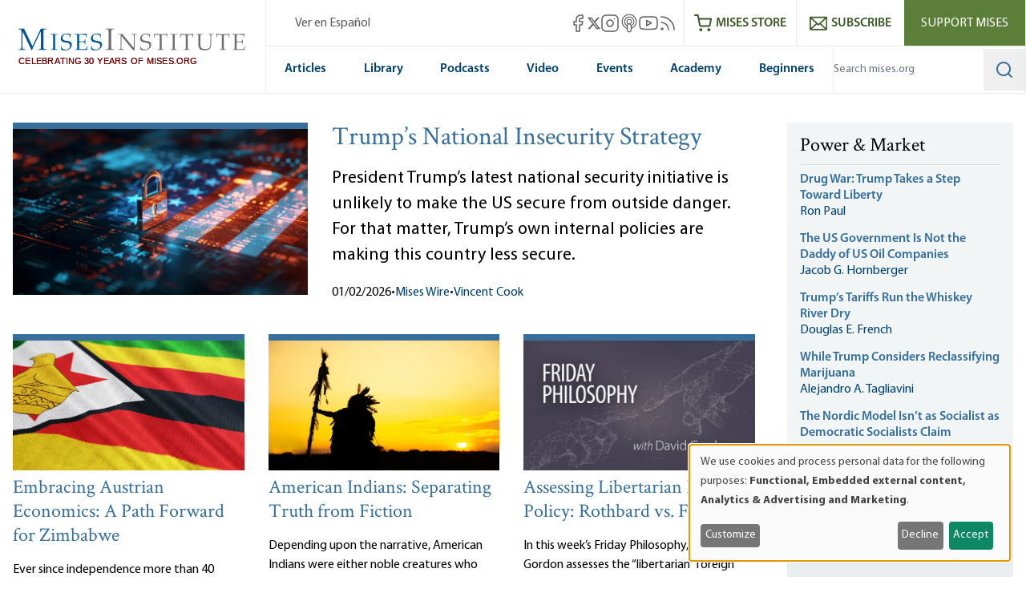

--- FILE ---
content_type: text/css
request_url: https://mises.org/sites/default/files/css/css_hYtrwz6drGKfui9lBiY8XmrAG9j0dgAZYrot_mgOizg.css?delta=1&language=en&theme=mises&include=eJydj9FKBTEMRH9oc_si_k7JtoOGbTc1yXW9fr1lFRRUEF9COJmZMGVDlVDLslfssTYtW_qyL0UNqWgfuk_mly4OJzqP9AiusL9oqOsqDVRNR9Vj_81T2CpJ5wdQSExDgH3aGwc86I7edYcYiC2kNPg_s-4_Aya_5fY0ksHldTbaGpumcy4ufTTkoeM68tnJ0w9s8ZsHelrnj-VZcHg656VrvbYPlCsHZ7wMtUjfyBt4epmb
body_size: 306
content:
/* @license GPL-2.0-or-later https://www.drupal.org/licensing/faq */
.header__main__desktop .menu--main-menu{display:flex;flex-direction:row;font-family:Myriad Pro,san-serif;justify-content:space-around;}.header__main__desktop .menu--main-menu li{display:flex;flex-direction:column;justify-content:center;align-items:center;flex-grow:1;text-align:center;}.header__main__desktop .menu--main-menu li a{position:relative;padding:1rem .75rem;color:var(--color-misesBlueDark);border-bottom:2px solid transparent;transition:0.4s;width:100%;font-weight:600;white-space:nowrap;}.header__main__desktop .menu--main-menu li a:before{content:"";position:absolute;bottom:-2px;left:0;width:100%;height:5px;background-color:transparent;transition:0.4s;}.header__main__desktop .menu--main-menu li:hover a:before,.header__main__desktop .menu--main-menu li:focus a:before,.header__main__desktop .menu--main-menu li a.is-active:before{background-color:var(--color-misesBlue);outline:none;}@media (max-width:1300px){.header__main__desktop .menu--main-menu li a{padding:1rem 0.5rem;}}
.block-mobile-dropdown__menu ul{display:flex;flex-direction:column;gap:1.75rem}.block-mobile-dropdown__menu ul li a{border-bottom:2px solid transparent;transition:0.4s;}.block-mobile-dropdown__menu ul li a:hover,.block-mobile-dropdown__menu ul li a:focus{border-bottom:2px solid white;}
@media screen and (min-width:1100px){.view-latest-articles__wrapper{display:grid;grid-template-columns:repeat(3,1fr);gap:30px;}}.view-latest-articles__wrapper{display:grid;grid-column:span 3 / span 3;gap:30px;}@media screen and (min-width:1100px){.view-latest-articles .view-latest-articles__row:first-child{grid-column:span 3 / span 3;}}.view-latest-articles .view-latest-articles__row article .image-section img{width:100%;}@media screen and (min-width:1100px){.view-latest-articles .view-latest-articles__row:first-child article{gap:30px;}.view-latest-articles .view-latest-articles__row:first-child article .image-section{grid-column:span 5 / span 5;}.view-latest-articles .view-latest-articles__row:first-child article .body-section{grid-column:span 7 / span 7;line-height:2rem;}.view-latest-articles .view-latest-articles__row:first-child article .body-section p{line-height:2rem;}.view-latest-articles .view-latest-articles__row:first-child article .body-section h2{font-size:2rem;}.view-latest-articles .view-latest-articles__row:first-child article .body-section .teaser{font-size:1.375rem;}}
.latest_articles article img{width:100%;}
